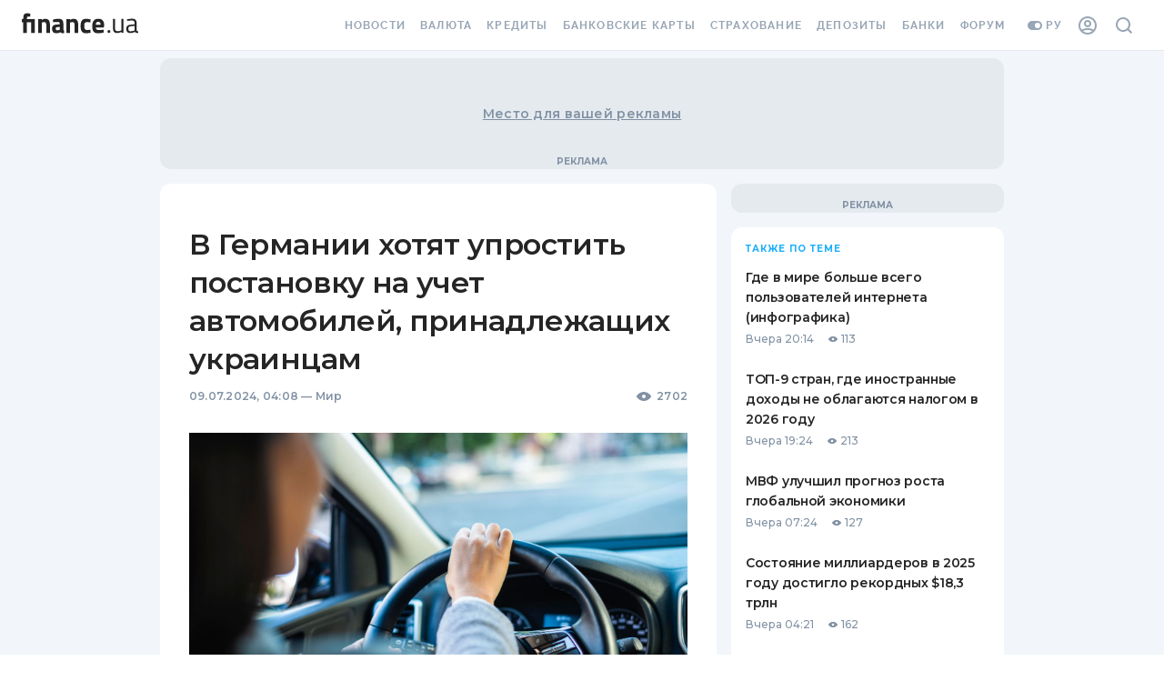

--- FILE ---
content_type: application/javascript
request_url: https://forum.finance.ua/xarticles.php?params%5Btype%5D=news&params%5Buuid%5D=&params%5BtopicId%5D=0&method=getPosts&_=1769310399671&callback=Zepto1769310398389
body_size: -221
content:
Zepto1769310398389({"code":-32605,"message":"OLD_ARTICLE"})